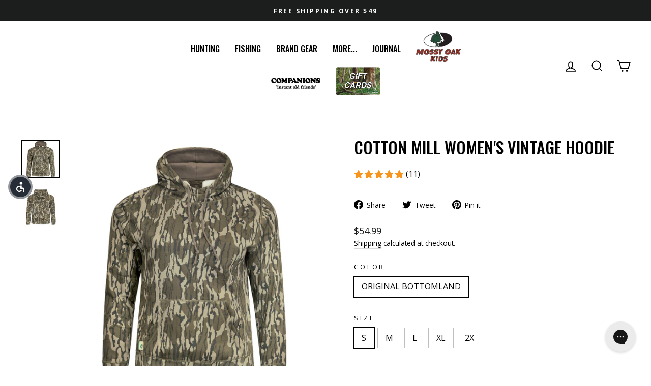

--- FILE ---
content_type: text/json
request_url: https://conf.config-security.com/model
body_size: 82
content:
{"title":"recommendation AI model (keras)","structure":"release_id=0x43:5b:2f:4c:59:47:4e:29:42:7a:27:6b:77:4b:27:38:40:6f:7f:71:4f:58:32:28:76:55:6f:49:64;keras;0ykxp42ej8kqr9gnge5nmm1yu0q13upkbz4qlas3l82072qolfn2lc5l5o0zy0jqnq2e83sv","weights":"../weights/435b2f4c.h5","biases":"../biases/435b2f4c.h5"}

--- FILE ---
content_type: text/javascript; charset=utf-8
request_url: https://store.mossyoak.com/collections/gift-ideas/products/mossy-oak-womens-vintage-hoodie.js
body_size: 965
content:
{"id":7008213795011,"title":"Cotton Mill Women's Vintage Hoodie","handle":"mossy-oak-womens-vintage-hoodie","description":"\u003cp\u003eThe Women's Mossy Oak Vintage Hoodie was designed with traditional sweatshirt material to create a true vintage style hooded sweatshirt! This unique hoodie is perfect for hunting or casual wear, and it will surely grab the attention of those around you. With an old school look and a dull finish, you will certainly fool the eyes of the wariest of game. \u003c\/p\u003e\r\n\u003cul\u003e\r\n\u003cli\u003e52\/48 Cotton\/Poly blended material\u003c\/li\u003e\r\n\u003cli\u003eDrawstring hood\u003c\/li\u003e\r\n\u003cli\u003eKangaroo hand warmer pocket\u003c\/li\u003e\r\n\u003cli\u003eElastic cuffs and waistband\u003c\/li\u003e\r\n\u003c\/ul\u003e\r\n\u003ctable class=\"responsive-table\"\u003e\r\n\u003ctbody\u003e\r\n\u003ctr\u003e\r\n\u003cth\u003eSize\u003c\/th\u003e\r\n\u003cth\u003eBust\u003c\/th\u003e\r\n\u003c\/tr\u003e\r\n\u003ctr\u003e\r\n\u003ctd\u003eSmall (4\/6)\u003c\/td\u003e\r\n\u003ctd\u003e34-35\u003c\/td\u003e\r\n\u003c\/tr\u003e\r\n\u003ctr\u003e\r\n\u003ctd\u003eMedium (8\/10)\u003c\/td\u003e\r\n\u003ctd\u003e36-37\u003c\/td\u003e\r\n\u003c\/tr\u003e\r\n\u003ctr\u003e\r\n\u003ctd\u003eLarge (12\/14)\u003c\/td\u003e\r\n\u003ctd\u003e38-40\u003c\/td\u003e\r\n\u003c\/tr\u003e\r\n\u003ctr\u003e\r\n\u003ctd\u003eX-Large (16\/18)\u003c\/td\u003e\r\n\u003ctd\u003e42-44\u003c\/td\u003e\r\n\u003c\/tr\u003e\r\n\u003ctr\u003e\r\n\u003ctd\u003e2X (20\/22)\u003c\/td\u003e\r\n\u003ctd\u003e46-48\u003c\/td\u003e\r\n\u003c\/tr\u003e\r\n\u003c\/tbody\u003e\r\n\u003c\/table\u003e","published_at":"2022-11-15T16:23:20-06:00","created_at":"2021-10-27T12:58:30-05:00","vendor":"11571","type":"Top","tags":["Casual","Hoodie","Hunting","Jacket","Must Have","Top","Turkey","Whitetail","Women's"],"price":5499,"price_min":5499,"price_max":5499,"available":true,"price_varies":false,"compare_at_price":null,"compare_at_price_min":0,"compare_at_price_max":0,"compare_at_price_varies":false,"variants":[{"id":41036845023427,"title":"ORIGINAL BOTTOMLAND \/ S","option1":"ORIGINAL BOTTOMLAND","option2":"S","option3":null,"sku":"805457182701","requires_shipping":true,"taxable":true,"featured_image":{"id":39082781573333,"product_id":7008213795011,"position":1,"created_at":"2022-11-15T16:19:47-06:00","updated_at":"2022-11-15T16:19:48-06:00","alt":"Cotton Mill Women's Vintage Hoodie - ORIGINAL BOTTOMLAND","width":2200,"height":2200,"src":"https:\/\/cdn.shopify.com\/s\/files\/1\/0510\/8944\/0963\/products\/990089W_OBL.jpg?v=1668550788","variant_ids":[41036845023427,41036845056195,41036845088963,41036845121731,41036845154499]},"available":true,"name":"Cotton Mill Women's Vintage Hoodie - ORIGINAL BOTTOMLAND \/ S","public_title":"ORIGINAL BOTTOMLAND \/ S","options":["ORIGINAL BOTTOMLAND","S"],"price":5499,"weight":0,"compare_at_price":null,"inventory_management":"shopify","barcode":null,"featured_media":{"alt":"Cotton Mill Women's Vintage Hoodie - ORIGINAL BOTTOMLAND","id":31672523129045,"position":1,"preview_image":{"aspect_ratio":1.0,"height":2200,"width":2200,"src":"https:\/\/cdn.shopify.com\/s\/files\/1\/0510\/8944\/0963\/products\/990089W_OBL.jpg?v=1668550788"}},"quantity_rule":{"min":1,"max":null,"increment":1},"quantity_price_breaks":[],"requires_selling_plan":false,"selling_plan_allocations":[]},{"id":41036845056195,"title":"ORIGINAL BOTTOMLAND \/ M","option1":"ORIGINAL BOTTOMLAND","option2":"M","option3":null,"sku":"805457182718","requires_shipping":true,"taxable":true,"featured_image":{"id":39082781573333,"product_id":7008213795011,"position":1,"created_at":"2022-11-15T16:19:47-06:00","updated_at":"2022-11-15T16:19:48-06:00","alt":"Cotton Mill Women's Vintage Hoodie - ORIGINAL BOTTOMLAND","width":2200,"height":2200,"src":"https:\/\/cdn.shopify.com\/s\/files\/1\/0510\/8944\/0963\/products\/990089W_OBL.jpg?v=1668550788","variant_ids":[41036845023427,41036845056195,41036845088963,41036845121731,41036845154499]},"available":true,"name":"Cotton Mill Women's Vintage Hoodie - ORIGINAL BOTTOMLAND \/ M","public_title":"ORIGINAL BOTTOMLAND \/ M","options":["ORIGINAL BOTTOMLAND","M"],"price":5499,"weight":0,"compare_at_price":null,"inventory_management":"shopify","barcode":"","featured_media":{"alt":"Cotton Mill Women's Vintage Hoodie - ORIGINAL BOTTOMLAND","id":31672523129045,"position":1,"preview_image":{"aspect_ratio":1.0,"height":2200,"width":2200,"src":"https:\/\/cdn.shopify.com\/s\/files\/1\/0510\/8944\/0963\/products\/990089W_OBL.jpg?v=1668550788"}},"quantity_rule":{"min":1,"max":null,"increment":1},"quantity_price_breaks":[],"requires_selling_plan":false,"selling_plan_allocations":[]},{"id":41036845088963,"title":"ORIGINAL BOTTOMLAND \/ L","option1":"ORIGINAL BOTTOMLAND","option2":"L","option3":null,"sku":"805457182725","requires_shipping":true,"taxable":true,"featured_image":{"id":39082781573333,"product_id":7008213795011,"position":1,"created_at":"2022-11-15T16:19:47-06:00","updated_at":"2022-11-15T16:19:48-06:00","alt":"Cotton Mill Women's Vintage Hoodie - ORIGINAL BOTTOMLAND","width":2200,"height":2200,"src":"https:\/\/cdn.shopify.com\/s\/files\/1\/0510\/8944\/0963\/products\/990089W_OBL.jpg?v=1668550788","variant_ids":[41036845023427,41036845056195,41036845088963,41036845121731,41036845154499]},"available":true,"name":"Cotton Mill Women's Vintage Hoodie - ORIGINAL BOTTOMLAND \/ L","public_title":"ORIGINAL BOTTOMLAND \/ L","options":["ORIGINAL BOTTOMLAND","L"],"price":5499,"weight":0,"compare_at_price":null,"inventory_management":"shopify","barcode":null,"featured_media":{"alt":"Cotton Mill Women's Vintage Hoodie - ORIGINAL BOTTOMLAND","id":31672523129045,"position":1,"preview_image":{"aspect_ratio":1.0,"height":2200,"width":2200,"src":"https:\/\/cdn.shopify.com\/s\/files\/1\/0510\/8944\/0963\/products\/990089W_OBL.jpg?v=1668550788"}},"quantity_rule":{"min":1,"max":null,"increment":1},"quantity_price_breaks":[],"requires_selling_plan":false,"selling_plan_allocations":[]},{"id":41036845121731,"title":"ORIGINAL BOTTOMLAND \/ XL","option1":"ORIGINAL BOTTOMLAND","option2":"XL","option3":null,"sku":"805457182732","requires_shipping":true,"taxable":true,"featured_image":{"id":39082781573333,"product_id":7008213795011,"position":1,"created_at":"2022-11-15T16:19:47-06:00","updated_at":"2022-11-15T16:19:48-06:00","alt":"Cotton Mill Women's Vintage Hoodie - ORIGINAL BOTTOMLAND","width":2200,"height":2200,"src":"https:\/\/cdn.shopify.com\/s\/files\/1\/0510\/8944\/0963\/products\/990089W_OBL.jpg?v=1668550788","variant_ids":[41036845023427,41036845056195,41036845088963,41036845121731,41036845154499]},"available":true,"name":"Cotton Mill Women's Vintage Hoodie - ORIGINAL BOTTOMLAND \/ XL","public_title":"ORIGINAL BOTTOMLAND \/ XL","options":["ORIGINAL BOTTOMLAND","XL"],"price":5499,"weight":0,"compare_at_price":null,"inventory_management":"shopify","barcode":null,"featured_media":{"alt":"Cotton Mill Women's Vintage Hoodie - ORIGINAL BOTTOMLAND","id":31672523129045,"position":1,"preview_image":{"aspect_ratio":1.0,"height":2200,"width":2200,"src":"https:\/\/cdn.shopify.com\/s\/files\/1\/0510\/8944\/0963\/products\/990089W_OBL.jpg?v=1668550788"}},"quantity_rule":{"min":1,"max":null,"increment":1},"quantity_price_breaks":[],"requires_selling_plan":false,"selling_plan_allocations":[]},{"id":41036845154499,"title":"ORIGINAL BOTTOMLAND \/ 2X","option1":"ORIGINAL BOTTOMLAND","option2":"2X","option3":null,"sku":"805457182749","requires_shipping":true,"taxable":true,"featured_image":{"id":39082781573333,"product_id":7008213795011,"position":1,"created_at":"2022-11-15T16:19:47-06:00","updated_at":"2022-11-15T16:19:48-06:00","alt":"Cotton Mill Women's Vintage Hoodie - ORIGINAL BOTTOMLAND","width":2200,"height":2200,"src":"https:\/\/cdn.shopify.com\/s\/files\/1\/0510\/8944\/0963\/products\/990089W_OBL.jpg?v=1668550788","variant_ids":[41036845023427,41036845056195,41036845088963,41036845121731,41036845154499]},"available":true,"name":"Cotton Mill Women's Vintage Hoodie - ORIGINAL BOTTOMLAND \/ 2X","public_title":"ORIGINAL BOTTOMLAND \/ 2X","options":["ORIGINAL BOTTOMLAND","2X"],"price":5499,"weight":0,"compare_at_price":null,"inventory_management":"shopify","barcode":null,"featured_media":{"alt":"Cotton Mill Women's Vintage Hoodie - ORIGINAL BOTTOMLAND","id":31672523129045,"position":1,"preview_image":{"aspect_ratio":1.0,"height":2200,"width":2200,"src":"https:\/\/cdn.shopify.com\/s\/files\/1\/0510\/8944\/0963\/products\/990089W_OBL.jpg?v=1668550788"}},"quantity_rule":{"min":1,"max":null,"increment":1},"quantity_price_breaks":[],"requires_selling_plan":false,"selling_plan_allocations":[]}],"images":["\/\/cdn.shopify.com\/s\/files\/1\/0510\/8944\/0963\/products\/990089W_OBL.jpg?v=1668550788","\/\/cdn.shopify.com\/s\/files\/1\/0510\/8944\/0963\/products\/990089W_OBL_B.jpg?v=1668550788"],"featured_image":"\/\/cdn.shopify.com\/s\/files\/1\/0510\/8944\/0963\/products\/990089W_OBL.jpg?v=1668550788","options":[{"name":"Color","position":1,"values":["ORIGINAL BOTTOMLAND"]},{"name":"Size","position":2,"values":["S","M","L","XL","2X"]}],"url":"\/products\/mossy-oak-womens-vintage-hoodie","media":[{"alt":"Cotton Mill Women's Vintage Hoodie - ORIGINAL BOTTOMLAND","id":31672523129045,"position":1,"preview_image":{"aspect_ratio":1.0,"height":2200,"width":2200,"src":"https:\/\/cdn.shopify.com\/s\/files\/1\/0510\/8944\/0963\/products\/990089W_OBL.jpg?v=1668550788"},"aspect_ratio":1.0,"height":2200,"media_type":"image","src":"https:\/\/cdn.shopify.com\/s\/files\/1\/0510\/8944\/0963\/products\/990089W_OBL.jpg?v=1668550788","width":2200},{"alt":"Cotton Mill Women's Vintage Hoodie -","id":31672523161813,"position":2,"preview_image":{"aspect_ratio":1.0,"height":2200,"width":2200,"src":"https:\/\/cdn.shopify.com\/s\/files\/1\/0510\/8944\/0963\/products\/990089W_OBL_B.jpg?v=1668550788"},"aspect_ratio":1.0,"height":2200,"media_type":"image","src":"https:\/\/cdn.shopify.com\/s\/files\/1\/0510\/8944\/0963\/products\/990089W_OBL_B.jpg?v=1668550788","width":2200}],"requires_selling_plan":false,"selling_plan_groups":[]}